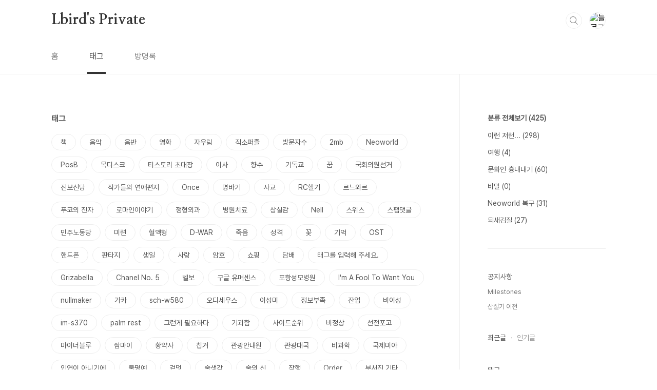

--- FILE ---
content_type: text/html;charset=UTF-8
request_url: https://www.lbird.net/tag
body_size: 59616
content:
<!doctype html>
<html lang="ko">

                                                                                <head>
                <script type="text/javascript">if (!window.T) { window.T = {} }
window.T.config = {"TOP_SSL_URL":"https://www.tistory.com","PREVIEW":false,"ROLE":"guest","PREV_PAGE":"","NEXT_PAGE":"","BLOG":{"id":5304,"name":"lbird","title":"Lbird's Private","isDormancy":false,"nickName":"Lbird","status":"open","profileStatus":"normal"},"NEED_COMMENT_LOGIN":false,"COMMENT_LOGIN_CONFIRM_MESSAGE":"","LOGIN_URL":"https://www.tistory.com/auth/login/?redirectUrl=https://www.lbird.net/tag","DEFAULT_URL":"https://www.lbird.net","USER":{"name":null,"homepage":null,"id":0,"profileImage":null},"SUBSCRIPTION":{"status":"none","isConnected":false,"isPending":false,"isWait":false,"isProcessing":false,"isNone":true},"IS_LOGIN":false,"HAS_BLOG":false,"IS_SUPPORT":false,"IS_SCRAPABLE":false,"TOP_URL":"http://www.tistory.com","JOIN_URL":"https://www.tistory.com/member/join","PHASE":"prod","ROLE_GROUP":"visitor"};
window.T.entryInfo = null;
window.appInfo = {"domain":"tistory.com","topUrl":"https://www.tistory.com","loginUrl":"https://www.tistory.com/auth/login","logoutUrl":"https://www.tistory.com/auth/logout"};
window.initData = {};

window.TistoryBlog = {
    basePath: "",
    url: "https://www.lbird.net",
    tistoryUrl: "https://lbird.tistory.com",
    manageUrl: "https://lbird.tistory.com/manage",
    token: "CHN58VdZAniv5ss07CUknSdf6u5FQDLorn+kODIOa8ETyqlITBlMWElTouFAlqte"
};
var servicePath = "";
var blogURL = "";</script>

                
                
                
                        <!-- BusinessLicenseInfo - START -->
        
            <link href="https://tistory1.daumcdn.net/tistory_admin/userblog/userblog-6598584fae322ab858b1f3eb2944fc6439124d53/static/plugin/BusinessLicenseInfo/style.css" rel="stylesheet" type="text/css"/>

            <script>function switchFold(entryId) {
    var businessLayer = document.getElementById("businessInfoLayer_" + entryId);

    if (businessLayer) {
        if (businessLayer.className.indexOf("unfold_license") > 0) {
            businessLayer.className = "business_license_layer";
        } else {
            businessLayer.className = "business_license_layer unfold_license";
        }
    }
}
</script>

        
        <!-- BusinessLicenseInfo - END -->
<!-- PreventCopyContents - START -->
<meta content="no" http-equiv="imagetoolbar"/>

<!-- PreventCopyContents - END -->

<!-- System - START -->

<!-- System - END -->

        <!-- TistoryProfileLayer - START -->
        <link href="https://tistory1.daumcdn.net/tistory_admin/userblog/userblog-6598584fae322ab858b1f3eb2944fc6439124d53/static/plugin/TistoryProfileLayer/style.css" rel="stylesheet" type="text/css"/>
<script type="text/javascript" src="https://tistory1.daumcdn.net/tistory_admin/userblog/userblog-6598584fae322ab858b1f3eb2944fc6439124d53/static/plugin/TistoryProfileLayer/script.js"></script>

        <!-- TistoryProfileLayer - END -->

                
                <meta http-equiv="X-UA-Compatible" content="IE=Edge">
<meta name="format-detection" content="telephone=no">
<script src="//t1.daumcdn.net/tistory_admin/lib/jquery/jquery-3.5.1.min.js" integrity="sha256-9/aliU8dGd2tb6OSsuzixeV4y/faTqgFtohetphbbj0=" crossorigin="anonymous"></script>
<script type="text/javascript" src="//t1.daumcdn.net/tiara/js/v1/tiara-1.2.0.min.js"></script><meta name="referrer" content="always"/>
<meta name="google-adsense-platform-account" content="ca-host-pub-9691043933427338"/>
<meta name="google-adsense-platform-domain" content="tistory.com"/>
<meta name="description" content="내 잃어버린 자신감을 찾아서..."/>

    <!-- BEGIN OPENGRAPH -->
    <meta property="og:type" content="website"/>
<meta property="og:url" content="https://www.lbird.net"/>
<meta property="og:site_name" content="Lbird's Private"/>
<meta property="og:title" content="태그 목록"/>
<meta property="og:description" content="내 잃어버린 자신감을 찾아서..."/>
<meta property="og:image" content="https://img1.daumcdn.net/thumb/R800x0/?scode=mtistory2&fname=https%3A%2F%2Ft1.daumcdn.net%2Fcfile%2Ftistory%2F121588284C1CB46721"/>
<meta property="og:article:author" content="'Lbird'"/>
    <!-- END OPENGRAPH -->

    <!-- BEGIN TWITTERCARD -->
    <meta name="twitter:card" content="summary_large_image"/>
<meta name="twitter:site" content="@TISTORY"/>
<meta name="twitter:title" content="태그 목록"/>
<meta name="twitter:description" content="내 잃어버린 자신감을 찾아서..."/>
<meta property="twitter:image" content="https://img1.daumcdn.net/thumb/R800x0/?scode=mtistory2&fname=https%3A%2F%2Ft1.daumcdn.net%2Fcfile%2Ftistory%2F121588284C1CB46721"/>
    <!-- END TWITTERCARD -->
<script type="module" src="https://tistory1.daumcdn.net/tistory_admin/userblog/userblog-6598584fae322ab858b1f3eb2944fc6439124d53/static/pc/dist/index.js" defer=""></script>
<script type="text/javascript" src="https://tistory1.daumcdn.net/tistory_admin/userblog/userblog-6598584fae322ab858b1f3eb2944fc6439124d53/static/pc/dist/index-legacy.js" defer="" nomodule="true"></script>
<script type="text/javascript" src="https://tistory1.daumcdn.net/tistory_admin/userblog/userblog-6598584fae322ab858b1f3eb2944fc6439124d53/static/pc/dist/polyfills-legacy.js" defer="" nomodule="true"></script>
<link rel="icon" sizes="any" href="https://t1.daumcdn.net/tistory_admin/favicon/tistory_favicon_32x32.ico"/>
<link rel="icon" type="image/svg+xml" href="https://t1.daumcdn.net/tistory_admin/top_v2/bi-tistory-favicon.svg"/>
<link rel="apple-touch-icon" href="https://t1.daumcdn.net/tistory_admin/top_v2/tistory-apple-touch-favicon.png"/>
<link rel="stylesheet" type="text/css" href="https://t1.daumcdn.net/tistory_admin/www/style/font.css"/>
<link rel="stylesheet" type="text/css" href="https://tistory1.daumcdn.net/tistory_admin/userblog/userblog-6598584fae322ab858b1f3eb2944fc6439124d53/static/style/content.css"/>
<link rel="stylesheet" type="text/css" href="https://tistory1.daumcdn.net/tistory_admin/userblog/userblog-6598584fae322ab858b1f3eb2944fc6439124d53/static/pc/dist/index.css"/>
<script type="text/javascript">(function() {
    var tjQuery = jQuery.noConflict(true);
    window.tjQuery = tjQuery;
    window.orgjQuery = window.jQuery; window.jQuery = tjQuery;
    window.jQuery = window.orgjQuery; delete window.orgjQuery;
})()</script>
<script type="text/javascript" src="https://tistory1.daumcdn.net/tistory_admin/userblog/userblog-6598584fae322ab858b1f3eb2944fc6439124d53/static/script/base.js"></script>
<script type="text/javascript" src="//developers.kakao.com/sdk/js/kakao.min.js"></script>

                
  <meta charset="UTF-8">
  <meta name="viewport"
    content="user-scalable=no, initial-scale=1.0, maximum-scale=1.0, minimum-scale=1.0, width=device-width">
  <title>태그 목록</title>
  <link rel="stylesheet" href="https://tistory1.daumcdn.net/tistory/0/BookClub/style.css">
  <script src="//t1.daumcdn.net/tistory_admin/lib/jquery/jquery-1.12.4.min.js"></script>
  <style type="text/css">
    .entry-content a,
    .post-header h1 em,
    .comments h2 .count {
      color: #A50000
    }

    .comment-form .submit button:hover,
    .comment-form .submit button:focus {
      background-color: #A50000
    }

    
  </style>

                
                
                <style type="text/css">.another_category {
    border: 1px solid #E5E5E5;
    padding: 10px 10px 5px;
    margin: 10px 0;
    clear: both;
}

.another_category h4 {
    font-size: 12px !important;
    margin: 0 !important;
    border-bottom: 1px solid #E5E5E5 !important;
    padding: 2px 0 6px !important;
}

.another_category h4 a {
    font-weight: bold !important;
}

.another_category table {
    table-layout: fixed;
    border-collapse: collapse;
    width: 100% !important;
    margin-top: 10px !important;
}

* html .another_category table {
    width: auto !important;
}

*:first-child + html .another_category table {
    width: auto !important;
}

.another_category th, .another_category td {
    padding: 0 0 4px !important;
}

.another_category th {
    text-align: left;
    font-size: 12px !important;
    font-weight: normal;
    word-break: break-all;
    overflow: hidden;
    line-height: 1.5;
}

.another_category td {
    text-align: right;
    width: 80px;
    font-size: 11px;
}

.another_category th a {
    font-weight: normal;
    text-decoration: none;
    border: none !important;
}

.another_category th a.current {
    font-weight: bold;
    text-decoration: none !important;
    border-bottom: 1px solid !important;
}

.another_category th span {
    font-weight: normal;
    text-decoration: none;
    font: 10px Tahoma, Sans-serif;
    border: none !important;
}

.another_category_color_gray, .another_category_color_gray h4 {
    border-color: #E5E5E5 !important;
}

.another_category_color_gray * {
    color: #909090 !important;
}

.another_category_color_gray th a.current {
    border-color: #909090 !important;
}

.another_category_color_gray h4, .another_category_color_gray h4 a {
    color: #737373 !important;
}

.another_category_color_red, .another_category_color_red h4 {
    border-color: #F6D4D3 !important;
}

.another_category_color_red * {
    color: #E86869 !important;
}

.another_category_color_red th a.current {
    border-color: #E86869 !important;
}

.another_category_color_red h4, .another_category_color_red h4 a {
    color: #ED0908 !important;
}

.another_category_color_green, .another_category_color_green h4 {
    border-color: #CCE7C8 !important;
}

.another_category_color_green * {
    color: #64C05B !important;
}

.another_category_color_green th a.current {
    border-color: #64C05B !important;
}

.another_category_color_green h4, .another_category_color_green h4 a {
    color: #3EA731 !important;
}

.another_category_color_blue, .another_category_color_blue h4 {
    border-color: #C8DAF2 !important;
}

.another_category_color_blue * {
    color: #477FD6 !important;
}

.another_category_color_blue th a.current {
    border-color: #477FD6 !important;
}

.another_category_color_blue h4, .another_category_color_blue h4 a {
    color: #1960CA !important;
}

.another_category_color_violet, .another_category_color_violet h4 {
    border-color: #E1CEEC !important;
}

.another_category_color_violet * {
    color: #9D64C5 !important;
}

.another_category_color_violet th a.current {
    border-color: #9D64C5 !important;
}

.another_category_color_violet h4, .another_category_color_violet h4 a {
    color: #7E2CB5 !important;
}
</style>

                
                <link rel="stylesheet" type="text/css" href="https://tistory1.daumcdn.net/tistory_admin/userblog/userblog-6598584fae322ab858b1f3eb2944fc6439124d53/static/style/revenue.css"/>
<link rel="canonical" href="https://www.lbird.net"/>

<!-- BEGIN STRUCTURED_DATA -->
<script type="application/ld+json">
    {"@context":"http://schema.org","@type":"WebSite","url":"/","potentialAction":{"@type":"SearchAction","target":"/search/{search_term_string}","query-input":"required name=search_term_string"}}
</script>
<!-- END STRUCTURED_DATA -->
<link rel="stylesheet" type="text/css" href="https://tistory1.daumcdn.net/tistory_admin/userblog/userblog-6598584fae322ab858b1f3eb2944fc6439124d53/static/style/dialog.css"/>
<link rel="stylesheet" type="text/css" href="//t1.daumcdn.net/tistory_admin/www/style/top/font.css"/>
<link rel="stylesheet" type="text/css" href="https://tistory1.daumcdn.net/tistory_admin/userblog/userblog-6598584fae322ab858b1f3eb2944fc6439124d53/static/style/postBtn.css"/>
<link rel="stylesheet" type="text/css" href="https://tistory1.daumcdn.net/tistory_admin/userblog/userblog-6598584fae322ab858b1f3eb2944fc6439124d53/static/style/tistory.css"/>
<script type="text/javascript" src="https://tistory1.daumcdn.net/tistory_admin/userblog/userblog-6598584fae322ab858b1f3eb2944fc6439124d53/static/script/common.js"></script>

                
                </head>

                                                <body id="tt-body-tag"
  class="layout-aside-right  paging-view-more">
                
                
                
  
    <div id="acc-nav">
      <a href="#content">본문 바로가기</a>
    </div>
    <div id="wrap">
      <header id="header">
        <div class="inner">
          <h1>
            <a href="https://www.lbird.net/">
              
              
                Lbird's Private
              
            </a>
          </h1>
          <div class="util">
            <div class="search">
              
                <label for="search" class="screen_out">블로그 내 검색</label>
                <input id="search" type="text" name="search" value=""
                  placeholder="검색내용을 입력하세요." onkeypress="if (event.keyCode == 13) { try {
    window.location.href = '/search' + '/' + looseURIEncode(document.getElementsByName('search')[0].value);
    document.getElementsByName('search')[0].value = '';
    return false;
} catch (e) {} }">
                <button type="submit" onclick="try {
    window.location.href = '/search' + '/' + looseURIEncode(document.getElementsByName('search')[0].value);
    document.getElementsByName('search')[0].value = '';
    return false;
} catch (e) {}">검색</button>
              
            </div>
            <div class="profile">
              <button type="button"><img alt="블로그 이미지" src="https://t1.daumcdn.net/cfile/tistory/121588284C1CB46721"/></button>
              <nav>
                <ul>
                  <li><a href="https://lbird.tistory.com/manage">관리</a></li>
                  <li><a href="https://lbird.tistory.com/manage/entry/post ">글쓰기</a></li>
                  <li class="login"><a href="#">로그인</a></li>
                  <li class="logout"><a href="#">로그아웃</a></li>
                </ul>
              </nav>
            </div>
            <button type="button" class="menu"><span>메뉴</span></button>
          </div>
          <nav id="gnb">
            <ul>
  <li class="t_menu_home first"><a href="/" target="">홈</a></li>
  <li class="t_menu_tag"><a href="/tag" target="">태그</a></li>
  <li class="t_menu_guestbook last"><a href="/guestbook" target="">방명록</a></li>
</ul>
          </nav>
        </div>
      </header>
      <section id="container">
        
        <div class="content-wrap">
          <article id="content">
            

            

            

            

            

            

            <div class="inner">
                  

            </div>

            
              <div class="post-header">
                <h1>태그</h1>
              </div>
              <div class="tags">
                
                  <a href="/tag/%EC%B1%85">책</a>
                
                  <a href="/tag/%EC%9D%8C%EC%95%85">음악</a>
                
                  <a href="/tag/%EC%9D%8C%EB%B0%98">음반</a>
                
                  <a href="/tag/%EC%98%81%ED%99%94">영화</a>
                
                  <a href="/tag/%EC%9E%90%EC%9A%B0%EB%A6%BC">자우림</a>
                
                  <a href="/tag/%EC%A7%81%EC%86%8C%ED%8D%BC%EC%A6%90">직소퍼즐</a>
                
                  <a href="/tag/%EB%B0%A9%EB%AC%B8%EC%9E%90%EC%88%98">방문자수</a>
                
                  <a href="/tag/2mb">2mb</a>
                
                  <a href="/tag/Neoworld">Neoworld</a>
                
                  <a href="/tag/PosB">PosB</a>
                
                  <a href="/tag/%EB%AA%A9%EB%94%94%EC%8A%A4%ED%81%AC">목디스크</a>
                
                  <a href="/tag/%ED%8B%B0%EC%8A%A4%ED%86%A0%EB%A6%AC%20%EC%B4%88%EB%8C%80%EC%9E%A5">티스토리 초대장</a>
                
                  <a href="/tag/%EC%9D%B4%EC%82%AC">이사</a>
                
                  <a href="/tag/%ED%96%A5%EC%88%98">향수</a>
                
                  <a href="/tag/%EA%B8%B0%EB%8F%85%EA%B5%90">기독교</a>
                
                  <a href="/tag/%EA%BF%88">꿈</a>
                
                  <a href="/tag/%EA%B5%AD%ED%9A%8C%EC%9D%98%EC%9B%90%EC%84%A0%EA%B1%B0">국회의원선거</a>
                
                  <a href="/tag/%EC%A7%84%EB%B3%B4%EC%8B%A0%EB%8B%B9">진보신당</a>
                
                  <a href="/tag/%EC%9E%91%EA%B0%80%EB%93%A4%EC%9D%98%20%EC%97%B0%EC%95%A0%ED%8E%B8%EC%A7%80">작가들의 연애편지</a>
                
                  <a href="/tag/Once">Once</a>
                
                  <a href="/tag/%EB%AA%85%EB%B0%94%EA%B8%B0">명바기</a>
                
                  <a href="/tag/%EC%82%AC%EA%B5%90">사교</a>
                
                  <a href="/tag/RC%ED%97%AC%EA%B8%B0">RC헬기</a>
                
                  <a href="/tag/%EB%A5%B4%EB%8A%90%EC%99%80%EB%A5%B4">르느와르</a>
                
                  <a href="/tag/%ED%91%B8%EC%BD%94%EC%9D%98%20%EC%A7%84%EC%9E%90">푸코의 진자</a>
                
                  <a href="/tag/%EB%A1%9C%EB%A7%88%EC%9D%B8%EC%9D%B4%EC%95%BC%EA%B8%B0">로마인이야기</a>
                
                  <a href="/tag/%EC%A0%95%ED%98%95%EC%99%B8%EA%B3%BC">정형외과</a>
                
                  <a href="/tag/%EB%B3%91%EC%9B%90%EC%B9%98%EB%A3%8C">병원치료</a>
                
                  <a href="/tag/%EC%83%81%EC%8B%A4%EA%B0%90">상실감</a>
                
                  <a href="/tag/Nell">Nell</a>
                
                  <a href="/tag/%EC%8A%A4%EC%9C%84%EC%8A%A4">스위스</a>
                
                  <a href="/tag/%EC%8A%A4%ED%8C%B8%EB%8C%93%EA%B8%80">스팸댓글</a>
                
                  <a href="/tag/%EB%AF%BC%EC%A3%BC%EB%85%B8%EB%8F%99%EB%8B%B9">민주노동당</a>
                
                  <a href="/tag/%EB%AF%B8%EB%A0%A8">미련</a>
                
                  <a href="/tag/%ED%98%88%EC%95%A1%ED%98%95">혈액형</a>
                
                  <a href="/tag/D-WAR">D-WAR</a>
                
                  <a href="/tag/%EC%A3%BD%EC%9D%8C">죽음</a>
                
                  <a href="/tag/%EC%84%B1%EA%B2%A9">성격</a>
                
                  <a href="/tag/%EA%BD%83">꽃</a>
                
                  <a href="/tag/%EA%B8%B0%EC%96%B5">기억</a>
                
                  <a href="/tag/OST">OST</a>
                
                  <a href="/tag/%ED%95%B8%EB%93%9C%ED%8F%B0">핸드폰</a>
                
                  <a href="/tag/%ED%8C%90%ED%83%80%EC%A7%80">판타지</a>
                
                  <a href="/tag/%EC%83%9D%EC%9D%BC">생일</a>
                
                  <a href="/tag/%EC%82%AC%EB%9E%91">사랑</a>
                
                  <a href="/tag/%EC%95%94%ED%98%B8">암호</a>
                
                  <a href="/tag/%EC%87%BC%ED%95%91">쇼핑</a>
                
                  <a href="/tag/%EB%8B%B4%EB%B0%B0">담배</a>
                
                  <a href="/tag/%ED%83%9C%EA%B7%B8%EB%A5%BC%20%EC%9E%85%EB%A0%A5%ED%95%B4%20%EC%A3%BC%EC%84%B8%EC%9A%94.">태그를 입력해 주세요.</a>
                
                  <a href="/tag/Grizabella">Grizabella</a>
                
                  <a href="/tag/Chanel%20No.%205">Chanel No. 5</a>
                
                  <a href="/tag/%EB%B2%A8%EB%B3%B4">벨보</a>
                
                  <a href="/tag/%EA%B5%AC%EA%B8%80%20%EC%9C%A0%EB%A8%B8%EC%84%BC%EC%8A%A4">구글 유머센스</a>
                
                  <a href="/tag/%ED%8F%AC%ED%95%AD%EC%84%B1%EB%AA%A8%EB%B3%91%EC%9B%90">포항성모병원</a>
                
                  <a href="/tag/I%27m%20A%20Fool%20To%20Want%20You">I'm A Fool To Want You</a>
                
                  <a href="/tag/nullmaker">nullmaker</a>
                
                  <a href="/tag/%EA%B0%80%EC%B9%B4">가카</a>
                
                  <a href="/tag/sch-w580">sch-w580</a>
                
                  <a href="/tag/%EC%98%A4%EB%94%94%EC%84%B8%EC%9A%B0%EC%8A%A4">오디세우스</a>
                
                  <a href="/tag/%EC%9D%B4%EC%84%B1%EB%AF%B8">이성미</a>
                
                  <a href="/tag/%EC%A0%95%EB%B3%B4%EB%B6%80%EC%A1%B1">정보부족</a>
                
                  <a href="/tag/%EC%9E%94%EC%97%85">잔업</a>
                
                  <a href="/tag/%EB%B9%84%EC%9D%B4%EC%84%B1">비이성</a>
                
                  <a href="/tag/im-s370">im-s370</a>
                
                  <a href="/tag/palm%20rest">palm rest</a>
                
                  <a href="/tag/%EA%B7%B8%EB%9F%B0%EA%B2%8C%20%ED%95%84%EC%9A%94%ED%95%98%EB%8B%A4">그런게 필요하다</a>
                
                  <a href="/tag/%EA%B8%B0%EA%B4%B4%ED%95%A8">기괴함</a>
                
                  <a href="/tag/%EC%82%AC%EC%9D%B4%ED%8A%B8%EC%88%9C%EC%9C%84">사이트순위</a>
                
                  <a href="/tag/%EB%B9%84%EC%A0%95%EC%83%81">비정상</a>
                
                  <a href="/tag/%EC%84%A0%EC%A0%84%ED%8F%AC%EA%B3%A0">선전포고</a>
                
                  <a href="/tag/%EB%A7%88%EC%9D%B4%EB%84%88%EB%B8%94%EB%A3%A8">마이너블루</a>
                
                  <a href="/tag/%EC%8C%88%EB%A7%88%EC%9D%B4">쌈마이</a>
                
                  <a href="/tag/%ED%99%A9%EC%95%BD%EC%82%AC">황약사</a>
                
                  <a href="/tag/%EC%B9%A9%EA%B1%B0">칩거</a>
                
                  <a href="/tag/%EA%B4%80%EA%B4%91%EC%95%88%EB%82%B4%EC%9B%90">관광안내원</a>
                
                  <a href="/tag/%EA%B4%80%EA%B4%91%EB%8C%80%EA%B5%AD">관광대국</a>
                
                  <a href="/tag/%EB%B9%84%EA%B3%BC%ED%95%99">비과학</a>
                
                  <a href="/tag/%EA%B5%AD%EC%A0%9C%EB%AF%B8%EC%95%84">국제미아</a>
                
                  <a href="/tag/%EC%9D%B8%EC%97%B0%EC%9D%B4%20%EC%95%84%EB%8B%88%EA%B8%B0%EC%97%90">인연이 아니기에</a>
                
                  <a href="/tag/%EB%B6%88%EB%AA%85%EC%98%88">불명예</a>
                
                  <a href="/tag/%EA%B2%89%EB%A9%8B">겉멋</a>
                
                  <a href="/tag/%EC%88%A0%EC%83%9D%EA%B0%81">술생각</a>
                
                  <a href="/tag/%EC%88%A0%EC%9D%98%20%EC%8B%A0">술의 신</a>
                
                  <a href="/tag/%EC%9E%A0%ED%96%89">잠행</a>
                
                  <a href="/tag/Order">Order</a>
                
                  <a href="/tag/%EB%B6%80%EC%84%9C%EC%A7%84%20%EA%B8%B0%ED%83%80">부서진 기타</a>
                
                  <a href="/tag/%EC%9E%A5%EB%B0%8B%EB%B9%9B%EC%9D%B8%EC%83%9D">장밋빛인생</a>
                
                  <a href="/tag/falling%20slowly">falling slowly</a>
                
                  <a href="/tag/Glen%20Hansard">Glen Hansard</a>
                
                  <a href="/tag/%EC%9C%84%EC%84%A0%EC%9E%90">위선자</a>
                
                  <a href="/tag/August%20Rush">August Rush</a>
                
                  <a href="/tag/%ED%86%A8%ED%82%A8">톨킨</a>
                
                  <a href="/tag/%EC%82%B0%ED%96%89%EA%B8%B0">산행기</a>
                
                  <a href="/tag/%EB%AF%B8%EA%B5%AD%EC%A0%81%20%EA%B0%90%EB%8F%99%EC%A3%BC%EC%9D%98">미국적 감동주의</a>
                
                  <a href="/tag/%EB%AA%A8%EB%A6%AC%EC%99%80%20%ED%95%A8%EA%BB%98%20%ED%95%9C%20%ED%99%94%EC%9A%94%EC%9D%BC">모리와 함께 한 화요일</a>
                
                  <a href="/tag/Lust%20for%20life">Lust for life</a>
                
                  <a href="/tag/%EC%9D%B4%EB%A6%84%20%EC%97%86%EB%8A%94%20%EB%8F%85">이름 없는 독</a>
                
                  <a href="/tag/%EC%9D%B4%EA%B3%84%EC%A7%84">이계진</a>
                
                  <a href="/tag/%EB%AC%B4%EB%A1%80">무례</a>
                
                  <a href="/tag/%EB%8F%99%EC%82%AC">동사</a>
                
                  <a href="/tag/%EA%B7%B8%EB%8C%80%20%EB%82%B4%EA%B2%8C%20%EB%8B%A4%EC%8B%9C">그대 내게 다시</a>
                
                  <a href="/tag/together">together</a>
                
                  <a href="/tag/pavane">pavane</a>
                
                  <a href="/tag/%ED%91%9C%EB%A5%98">표류</a>
                
                  <a href="/tag/%EC%8B%AC%EC%97%B0">심연</a>
                
                  <a href="/tag/%ED%95%84%EC%97%B0">필연</a>
                
                  <a href="/tag/Relationship">Relationship</a>
                
                  <a href="/tag/%EC%B4%9B%EB%B6%88%EC%A7%91%ED%9A%8C">촛불집회</a>
                
                  <a href="/tag/%EC%8B%A4%EB%AA%85">실명</a>
                
                  <a href="/tag/%EA%B8%B0%EB%93%9D%EA%B6%8C">기득권</a>
                
                  <a href="/tag/%EC%A0%9C%EB%84%A4%EB%B0%94">제네바</a>
                
                  <a href="/tag/%EB%B0%98%EC%A7%80%EC%9D%98%EC%A0%9C%EC%99%95">반지의제왕</a>
                
                  <a href="/tag/%EC%83%81%EC%82%AC%EB%B3%91">상사병</a>
                
                  <a href="/tag/%EA%B9%83%EB%B0%9C">깃발</a>
                
                  <a href="/tag/%EB%82%B4%EC%97%B0%EC%82%B0">내연산</a>
                
                  <a href="/tag/%EB%B0%9C%ED%86%B1">발톱</a>
                
                  <a href="/tag/%EB%8B%A4%EC%9D%8C%EA%B2%80%EC%83%89">다음검색</a>
                
                  <a href="/tag/%EC%97%B0%EC%B0%A9">연착</a>
                
                  <a href="/tag/The%20Christmas%20Song">The Christmas Song</a>
                
                  <a href="/tag/%EB%AF%B8%EB%8B%88%ED%82%A4%EB%B3%B4%EB%93%9C">미니키보드</a>
                
                  <a href="/tag/%EA%B0%80%EC%8A%A4%EC%A3%BC%EC%9E%85">가스주입</a>
                
                  <a href="/tag/%EB%84%A4%EC%9D%B4%EB%B2%84%EC%A7%80%EC%8B%9D%EC%9D%B8">네이버지식인</a>
                
                  <a href="/tag/Fix%20you">Fix you</a>
                
                  <a href="/tag/%ED%95%98%EB%8C%80%EB%A6%AC">하대리</a>
                
                  <a href="/tag/%EA%B6%A4%EB%B3%80">궤변</a>
                
                  <a href="/tag/%EC%BD%94%EC%97%98%EB%A3%8C">코엘료</a>
                
                  <a href="/tag/twitter">twitter</a>
                
                  <a href="/tag/%EC%9C%A0%EC%82%B0">유산</a>
                
                  <a href="/tag/cube">cube</a>
                
                  <a href="/tag/%EC%9C%A4%ED%9A%8C">윤회</a>
                
                  <a href="/tag/%EB%B0%98%EB%82%A9">반납</a>
                
                  <a href="/tag/%EC%8B%9C%EA%B0%84%EC%97%AC%ED%96%89">시간여행</a>
                
                  <a href="/tag/%EC%96%91%EC%9E%90%EC%97%AD%ED%95%99">양자역학</a>
                
                  <a href="/tag/%EC%95%88%EA%B0%84%ED%9E%98">안간힘</a>
                
                  <a href="/tag/%EC%9E%AD%ED%8C%9F">잭팟</a>
                
                  <a href="/tag/%EB%B2%88%EC%97%AD%EC%B2%B4">번역체</a>
                
                  <a href="/tag/%EB%8B%A8%ED%85%8C%ED%81%B4%EB%9F%BD">단테클럽</a>
                
                  <a href="/tag/Quo%20Vadis%20Domine">Quo Vadis Domine</a>
                
                  <a href="/tag/%EC%BF%BC%EB%B0%94%EB%94%94%EC%8A%A4%20%EB%8F%84%EB%AF%B8%EB%84%A4">쿼바디스 도미네</a>
                
                  <a href="/tag/%EB%82%98%EC%9D%B4%ED%8A%B8">나이트</a>
                
                  <a href="/tag/NeoPosB">NeoPosB</a>
                
                  <a href="/tag/%EC%84%9C%EB%A5%B8%20%EC%85%8B">서른 셋</a>
                
                  <a href="/tag/Geek">Geek</a>
                
                  <a href="/tag/%EC%9D%B8%EB%94%94%20%EB%B0%B4%EB%93%9C">인디 밴드</a>
                
                  <a href="/tag/lbird.net">lbird.net</a>
                
                  <a href="/tag/Ashes%20to%20Ashes">Ashes to Ashes</a>
                
                  <a href="/tag/%ED%8C%90%ED%83%80%EC%8A%A4%ED%8B%B1">판타스틱</a>
                
                  <a href="/tag/%ED%84%B0%EB%B3%B4%EB%9D%BC%EC%9D%B4%ED%84%B0">터보라이터</a>
                
                  <a href="/tag/B-612">B-612</a>
                
                  <a href="/tag/%EA%B8%88%EC%97%B0%EA%B8%B0">금연기</a>
                
                  <a href="/tag/%EC%9E%AC%ED%99%9C%EC%9A%A9">재활용</a>
                
                  <a href="/tag/%EA%B7%80%EB%A7%88%EA%B0%9C">귀마개</a>
                
                  <a href="/tag/11%EB%B6%84">11분</a>
                
                  <a href="/tag/%EC%9C%A0%EC%84%B1%EC%9A%B0">유성우</a>
                
                  <a href="/tag/%EB%B3%84%EB%98%A5%EB%B3%84">별똥별</a>
                
                  <a href="/tag/Ravel">Ravel</a>
                
                  <a href="/tag/%EA%B2%80%EC%83%89%ED%82%A4%EC%9B%8C%EB%93%9C">검색키워드</a>
                
                  <a href="/tag/%EB%AF%B8%EC%95%BC%EB%B2%A0%20%EB%AF%B8%EC%9C%A0%ED%82%A4">미야베 미유키</a>
                
                  <a href="/tag/%EB%AD%89%EA%B2%8C%EA%B5%AC%EB%A6%84">뭉게구름</a>
                
                  <a href="/tag/%EB%B0%95%EC%9E%AC%EB%8F%99%EC%9D%98%20%EC%8A%A4%EC%BC%80%EC%B9%98">박재동의 스케치</a>
                
                  <a href="/tag/%EC%A7%80%EB%8B%88">지니</a>
                
                  <a href="/tag/jsboard">jsboard</a>
                
                  <a href="/tag/%EC%A7%A7%EC%9D%80%EC%B9%98%EB%A7%88">짧은치마</a>
                
                  <a href="/tag/%EB%B8%8C%EB%A1%9C%ED%81%AC%EB%B0%B1%EB%A7%88%EC%9A%B4%ED%8B%B4">브로크백마운틴</a>
                
                  <a href="/tag/Lbird%EC%9D%98%20%EB%B0%A9">Lbird의 방</a>
                
                  <a href="/tag/%ED%8F%AC%ED%95%AD%EA%B3%B5%EB%8C%80%20%EA%B8%B0%EC%88%99%EC%82%AC">포항공대 기숙사</a>
                
                  <a href="/tag/%EB%AC%BC%EB%A6%AC%EC%B9%98%EB%A3%8C">물리치료</a>
                
                  <a href="/tag/%EC%9D%B4%EB%B9%84%EC%9D%B8%ED%9B%84%EA%B3%BC">이비인후과</a>
                
                  <a href="/tag/%ED%8F%AC%EB%A7%8C%EA%B0%90">포만감</a>
                
                  <a href="/tag/%EC%9C%A0%EB%8B%A4%EB%B3%B5%EC%9D%8C">유다복음</a>
                
                  <a href="/tag/%EB%9E%A9%ED%84%B0">랩터</a>
                
                  <a href="/tag/%EC%A7%91%EC%A4%91%EB%A0%A5%EA%B0%90%ED%87%B4">집중력감퇴</a>
                
                  <a href="/tag/%ED%94%84%EB%A6%AC%EC%85%80">프리셀</a>
                
                  <a href="/tag/%EA%B2%BD%EB%A0%A8">경련</a>
                
                  <a href="/tag/%EB%A7%8C%EC%84%B1%EB%91%90%ED%86%B5">만성두통</a>
                
                  <a href="/tag/%EC%9C%A0%EB%8C%80%EA%B5%90">유대교</a>
                
                  <a href="/tag/Rbird">Rbird</a>
                
                  <a href="/tag/%EC%B2%99%EC%B6%94">척추</a>
                
                  <a href="/tag/Cats">Cats</a>
                
                  <a href="/tag/%EC%86%8C%ED%99%94">소화</a>
                
                  <a href="/tag/%EC%93%B8%EC%93%B8%ED%95%A8">쓸쓸함</a>
                
                  <a href="/tag/%EC%BB%AC%EB%9F%AC%EB%A7%81">컬러링</a>
                
                  <a href="/tag/%EC%88%98%ED%99%94">수화</a>
                
                  <a href="/tag/%EC%B2%B4%EB%A6%AC%ED%95%84%ED%84%B0">체리필터</a>
                
                  <a href="/tag/%EB%AF%BC%EC%A1%B1%EC%A3%BC%EC%9D%98">민족주의</a>
                
                  <a href="/tag/%EB%94%9C%EB%B2%84%ED%8A%B8">딜버트</a>
                
                  <a href="/tag/%EC%9B%80%EB%B2%A0%EB%A5%B4%ED%86%A0%20%EC%97%90%EC%BD%94">움베르토 에코</a>
                
                  <a href="/tag/%EA%B3%B5%EB%8F%8C%EC%9D%B4">공돌이</a>
                
                  <a href="/tag/%ED%8C%9C%EB%A0%88%EC%8A%A4%ED%8A%B8">팜레스트</a>
                
                  <a href="/tag/%EC%8B%B1%EC%88%AD%EC%83%9D%EC%88%AD">싱숭생숭</a>
                
                  <a href="/tag/commercial">commercial</a>
                
                  <a href="/tag/%EC%83%A4%EC%9D%B4%EB%8B%9D">샤이닝</a>
                
                  <a href="/tag/%EC%A1%B0%EA%B1%B4">조건</a>
                
                  <a href="/tag/Billie%20Holiday">Billie Holiday</a>
                
                  <a href="/tag/%EB%8B%88%EC%B2%B4">니체</a>
                
                  <a href="/tag/%EC%9A%B4%EB%8F%99%EA%B6%8C">운동권</a>
                
                  <a href="/tag/%EC%A7%80%EA%B0%91%EB%B6%84%EC%8B%A4">지갑분실</a>
                
                  <a href="/tag/%ED%95%9C%EC%88%A8">한숨</a>
                
                  <a href="/tag/%EB%A1%9C%EC%9E%94">로잔</a>
                
                  <a href="/tag/%EC%95%84%EC%9B%83%EC%82%AC%EC%9D%B4%EB%8D%94">아웃사이더</a>
                
                  <a href="/tag/%EC%9E%90%EC%9E%91">자작</a>
                
                  <a href="/tag/%EC%9A%B0%EC%97%B0">우연</a>
                
                  <a href="/tag/%ED%8F%B4%EB%8D%94">폴더</a>
                
                  <a href="/tag/%EC%9C%A0%EB%A6%AC%EA%B0%80%EB%A9%B4">유리가면</a>
                
                  <a href="/tag/%EC%8B%9C%EB%B2%A0%EB%A6%AC%EC%95%88%20%ED%97%88%EC%8A%A4%ED%82%A4">시베리안 허스키</a>
                
                  <a href="/tag/%EC%A1%B0%EB%B0%94%EC%8B%AC">조바심</a>
                
                  <a href="/tag/You%20Raise%20Me%20Up">You Raise Me Up</a>
                
                  <a href="/tag/Secret%20Garden">Secret Garden</a>
                
                  <a href="/tag/%EC%86%8C%EC%9D%8C">소음</a>
                
                  <a href="/tag/%ED%95%B4%EC%99%B8%EC%97%AC%ED%96%89">해외여행</a>
                
                  <a href="/tag/%EC%96%B4%EA%B9%A8%EA%B2%B0%EB%A6%BC">어깨결림</a>
                
                  <a href="/tag/%EC%8A%AC%EB%9D%BC%EC%9D%B4%EB%93%9C">슬라이드</a>
                
                  <a href="/tag/%EA%B0%90%EC%84%B1">감성</a>
                
                  <a href="/tag/%EA%B3%A8%EB%A3%B8">골룸</a>
                
                  <a href="/tag/%ED%83%88%ED%87%B4">탈퇴</a>
                
                  <a href="/tag/%EC%9C%A4%EB%A6%AC">윤리</a>
                
                  <a href="/tag/%EB%84%A4%ED%8A%B8%EC%9B%8D">네트웍</a>
                
                  <a href="/tag/%EC%86%8C%EC%8B%9C%EB%AF%BC">소시민</a>
                
                  <a href="/tag/%ED%8C%8C%ED%8A%B8%EB%A6%AC%ED%81%AC%20%EC%A5%90%EC%8A%A4%ED%82%A8%ED%8A%B8">파트리크 쥐스킨트</a>
                
                  <a href="/tag/%ED%8A%B8%EB%A0%8C%EB%93%9C">트렌드</a>
                
                  <a href="/tag/%EC%83%88%EB%93%9C%EB%AC%B4%EB%B9%84">새드무비</a>
                
                  <a href="/tag/%EC%B6%94%EB%A6%AC%EC%86%8C%EC%84%A4">추리소설</a>
                
                  <a href="/tag/%EB%8A%91%EB%8C%80">늑대</a>
                
                  <a href="/tag/KTX">KTX</a>
                
                  <a href="/tag/RSA">RSA</a>
                
                  <a href="/tag/%EB%B0%95%EC%A0%95%ED%9D%AC">박정희</a>
                
                  <a href="/tag/%EB%B0%95%EA%B8%B0%EC%98%81">박기영</a>
                
                  <a href="/tag/%EA%B9%80%EC%B9%98">김치</a>
                
                  <a href="/tag/%EC%88%99%EC%B7%A8">숙취</a>
                
                  <a href="/tag/ndsl">ndsl</a>
                
                  <a href="/tag/%EB%B6%88%EC%8B%A0">불신</a>
                
                  <a href="/tag/%EC%9D%8C%EC%95%85%EA%B0%90%EC%83%81">음악감상</a>
                
                  <a href="/tag/%EA%B5%90%EC%88%98%EB%8B%98">교수님</a>
                
                  <a href="/tag/%EC%9D%B4%EC%88%98%EC%98%81">이수영</a>
                
                  <a href="/tag/%EC%9E%90%EC%8B%A0%EA%B0%90">자신감</a>
                
                  <a href="/tag/workshop">workshop</a>
                
                  <a href="/tag/%EC%82%B4%EC%9D%B8">살인</a>
                
                  <a href="/tag/%EB%B0%B0%EB%B0%98">배반</a>
                
                  <a href="/tag/%EC%9D%98%EC%82%AC">의사</a>
                
                  <a href="/tag/%EC%B9%98%EC%95%BD">치약</a>
                
                  <a href="/tag/%EC%9C%84%EB%A1%9C">위로</a>
                
                  <a href="/tag/%EB%A7%88%EB%A6%B0%EB%B8%94%EB%A3%A8%EC%8A%A4">마린블루스</a>
                
                  <a href="/tag/%EB%8F%99%EC%84%B1%EC%95%A0">동성애</a>
                
                  <a href="/tag/%EC%9E%90%ED%8F%90%EC%A6%9D">자폐증</a>
                
                  <a href="/tag/%EB%AC%B4%EC%A7%80">무지</a>
                
                  <a href="/tag/%EC%9A%B8%EC%9D%8C">울음</a>
                
                  <a href="/tag/%ED%8C%8C%EB%A6%AC">파리</a>
                
                  <a href="/tag/%EC%8B%9C%EC%98%A4%EB%85%B8%20%EB%82%98%EB%82%98%EB%AF%B8">시오노 나나미</a>
                
                  <a href="/tag/%EC%8B%9D%EC%82%AC">식사</a>
                
                  <a href="/tag/%ED%81%B4%EB%A6%BC%ED%8A%B8">클림트</a>
                
                  <a href="/tag/%EC%9D%B4%EC%84%B1">이성</a>
                
                  <a href="/tag/Trainspotting">Trainspotting</a>
                
                  <a href="/tag/%EC%84%A0%EB%B0%B0">선배</a>
                
                  <a href="/tag/%EB%B0%98%EC%A7%80%EC%9D%98%20%EC%A0%9C%EC%99%95">반지의 제왕</a>
                
                  <a href="/tag/%EB%85%BC%EB%AC%B8">논문</a>
                
                  <a href="/tag/%EB%B0%A4">밤</a>
                
                  <a href="/tag/%EA%B2%A9%EB%A0%A4">격려</a>
                
                  <a href="/tag/%EB%8B%A8%ED%8E%B8">단편</a>
                
                  <a href="/tag/%EC%9D%B4%EC%9D%80%EC%A3%BC">이은주</a>
                
                  <a href="/tag/Coldplay">Coldplay</a>
                
                  <a href="/tag/%EC%9E%A5%EB%AF%B8%EC%9D%98%20%EC%9D%B4%EB%A6%84">장미의 이름</a>
                
                  <a href="/tag/%EB%83%84%EC%83%88">냄새</a>
                
                  <a href="/tag/%EC%84%9C%EC%A0%90">서점</a>
                
                  <a href="/tag/%EC%98%88%EC%88%98">예수</a>
                
                  <a href="/tag/%EC%96%B4%EB%A6%B0%EC%99%95%EC%9E%90">어린왕자</a>
                
                  <a href="/tag/%EC%B9%98%ED%95%9C">치한</a>
                
                  <a href="/tag/%EC%8B%AC%ED%98%95%EB%9E%98">심형래</a>
                
                  <a href="/tag/%EB%81%9D">끝</a>
                
                  <a href="/tag/%EC%B2%9C%EC%9E%AC">천재</a>
                
                  <a href="/tag/%EC%9E%90%EC%82%B4">자살</a>
                
                  <a href="/tag/%EC%8A%AC%EB%9F%BC%ED%94%84">슬럼프</a>
                
                  <a href="/tag/%EB%A7%A4%ED%8A%B8%EB%A6%AD%EC%8A%A4">매트릭스</a>
                
                  <a href="/tag/%EA%B1%B1%EC%A0%95">걱정</a>
                
                  <a href="/tag/%EB%AC%B4%EC%84%A0%EC%9D%B8%ED%84%B0%EB%84%B7">무선인터넷</a>
                
                  <a href="/tag/%EC%8B%B8%EA%B0%80%EC%A7%80">싸가지</a>
                
                  <a href="/tag/%EB%8B%A4%EC%9A%B4">다운</a>
                
                  <a href="/tag/%EC%9E%A0%EC%88%98%ED%95%A8">잠수함</a>
                
                  <a href="/tag/%EC%A1%B0%EC%84%A0%EC%9D%BC%EB%B3%B4">조선일보</a>
                
                  <a href="/tag/%ED%8F%AD%EC%84%A4">폭설</a>
                
                  <a href="/tag/%EB%B0%94%EB%B3%B4">바보</a>
                
                  <a href="/tag/%EB%A7%8C%EB%82%A8">만남</a>
                
                  <a href="/tag/%EB%B3%B5%EA%B5%AC">복구</a>
                
                  <a href="/tag/%EC%8B%AC%EC%8B%AC">심심</a>
                
                  <a href="/tag/%EC%B7%A8%ED%96%A5">취향</a>
                
                  <a href="/tag/%ED%9B%84%ED%9A%8C">후회</a>
                
                  <a href="/tag/%EC%B0%B8%EC%97%AC">참여</a>
                
                  <a href="/tag/%ED%81%AC%EB%A6%AC%EC%8A%A4%EB%A7%88%EC%8A%A4">크리스마스</a>
                
                  <a href="/tag/%EC%A0%95%EB%A6%AC">정리</a>
                
                  <a href="/tag/Love%20Affair">Love Affair</a>
                
                  <a href="/tag/%EA%B5%90%ED%99%98">교환</a>
                
                  <a href="/tag/%EC%9D%8C%EB%AA%A8%EB%A1%A0">음모론</a>
                
                  <a href="/tag/db">db</a>
                
                  <a href="/tag/%EB%A6%AC%ED%8D%BC%EB%9F%AC%EB%A1%9C%EA%B7%B8">리퍼러로그</a>
                
                  <a href="/tag/%EB%AA%B8%EB%AC%B4%EA%B2%8C">몸무게</a>
                
                  <a href="/tag/%EB%8B%A4%EB%A6%AC">다리</a>
                
                  <a href="/tag/%EB%B6%88%EB%A9%B4%EC%A6%9D">불면증</a>
                
                  <a href="/tag/%EB%B0%94%ED%83%95%ED%99%94%EB%A9%B4">바탕화면</a>
                
                  <a href="/tag/%EC%83%88%ED%95%B4">새해</a>
                
                  <a href="/tag/%EC%8B%B8%EC%9D%B4">싸이</a>
                
                  <a href="/tag/%EA%B9%80%EA%B4%91%EC%84%9D">김광석</a>
                
                  <a href="/tag/%EC%86%8C%EC%84%A4">소설</a>
                
                  <a href="/tag/%EC%BB%A4%EB%AE%A4%EB%8B%88%ED%8B%B0">커뮤니티</a>
                
                  <a href="/tag/%EA%B4%B4%EB%AC%BC">괴물</a>
                
                  <a href="/tag/%EC%9D%BC%EB%B3%B8%EC%97%AC%ED%96%89">일본여행</a>
                
                  <a href="/tag/%EC%B4%88%EB%8C%80%EC%9E%A5">초대장</a>
                
                  <a href="/tag/%EA%B3%B5%ED%8F%AC">공포</a>
                
                  <a href="/tag/%EC%95%BC%EA%B2%BD">야경</a>
                
                  <a href="/tag/%EC%84%B1%EA%B2%BD">성경</a>
                
                  <a href="/tag/%EB%8B%8C%ED%85%90%EB%8F%84">닌텐도</a>
                
                  <a href="/tag/%EB%9D%BC%EC%9D%B4%EC%B9%B4">라이카</a>
                
                  <a href="/tag/%EC%9C%84%EC%84%A0">위선</a>
                
                  <a href="/tag/%EC%99%BC%EC%86%90%EB%A7%88%EC%9A%B0%EC%8A%A4">왼손마우스</a>
                
                  <a href="/tag/%EC%9D%B4%EB%B3%84">이별</a>
                
                  <a href="/tag/%EB%82%98%EC%9D%B4">나이</a>
                
                  <a href="/tag/%EB%8C%80%ED%99%94%EB%AA%85">대화명</a>
                
                  <a href="/tag/%EB%A7%A4%EB%A0%A5">매력</a>
                
                  <a href="/tag/%EC%84%B8%EC%9B%94">세월</a>
                
                  <a href="/tag/%EB%A7%8C%ED%99%94">만화</a>
                
                  <a href="/tag/%EA%B0%90%EA%B8%B0">감기</a>
                
                  <a href="/tag/LCD">LCD</a>
                
                  <a href="/tag/%ED%82%A4%EC%8A%A4">키스</a>
                
                  <a href="/tag/%ED%8F%B0%EB%8D%94%20%EC%94%A8%EC%9D%98%20%EC%9C%84%EB%8C%80%ED%95%9C%20%ED%95%98%EB%A3%A8">폰더 씨의 위대한 하루</a>
                
                  <a href="/tag/%EC%97%B0%EA%B8%88%EC%88%A0%EC%82%AC">연금술사</a>
                
                  <a href="/tag/%EC%84%A0%ED%83%9D">선택</a>
                
                  <a href="/tag/%EB%8C%80%ED%99%94%EB%B2%95">대화법</a>
                
                  <a href="/tag/%EC%9D%B8%EC%83%9D">인생</a>
                
                  <a href="/tag/%EC%82%B6">삶</a>
                
                  <a href="/tag/%EC%97%AC%ED%96%89">여행</a>
                
                  <a href="/tag/%EB%A7%A5%EC%A3%BC">맥주</a>
                
                  <a href="/tag/%EC%95%85%EB%AA%BD">악몽</a>
                
                  <a href="/tag/%EC%A7%81%EC%97%85%EB%B3%91">직업병</a>
                
                  <a href="/tag/%EB%B8%94%EB%A1%9C%EA%B9%85">블로깅</a>
                
                  <a href="/tag/%ED%8C%A8%EB%9F%AC%EB%94%94">패러디</a>
                
                  <a href="/tag/%EB%A7%8C%EC%9A%B0%EC%A0%88">만우절</a>
                
                  <a href="/tag/%EC%82%AC%EC%A7%84">사진</a>
                
                  <a href="/tag/Python">Python</a>
                
                  <a href="/tag/%EC%B9%B4%EB%A9%94%EB%9D%BC">카메라</a>
                
                  <a href="/tag/%EC%93%B0%EB%A0%88%EA%B8%B0">쓰레기</a>
                
                  <a href="/tag/%EC%B9%B4%EC%9A%B4%ED%84%B0">카운터</a>
                
                  <a href="/tag/%EB%B9%84">비</a>
                
                  <a href="/tag/%EC%84%A0%EB%AC%BC">선물</a>
                
                  <a href="/tag/Jazz">Jazz</a>
                
                  <a href="/tag/%ED%8E%B8%EC%A7%80">편지</a>
                
                  <a href="/tag/%EC%98%81%EC%96%B4">영어</a>
                
                  <a href="/tag/%EC%A0%84%ED%99%94">전화</a>
                
                  <a href="/tag/%EC%9A%B0%EC%9A%B8">우울</a>
                
                  <a href="/tag/%EC%98%A4%ED%95%B4">오해</a>
                
                  <a href="/tag/%EC%82%BD%EC%A7%88">삽질</a>
                
                  <a href="/tag/%ED%85%8C%EC%8A%A4%ED%8A%B8">테스트</a>
                
                  <a href="/tag/Tistory">Tistory</a>
                
                  <a href="/tag/%EB%8B%A4%EC%9D%B4%EC%96%B4%ED%8A%B8">다이어트</a>
                
                  <a href="/tag/%EA%B4%80%EA%B3%84">관계</a>
                
                  <a href="/tag/tattertools">tattertools</a>
                
                  <a href="/tag/%EA%B2%B0%ED%98%BC">결혼</a>
                
                  <a href="/tag/%EC%B6%9C%EC%9E%A5">출장</a>
                
                  <a href="/tag/%EB%B4%84">봄</a>
                
                  <a href="/tag/%EB%B0%94%EB%9E%8C">바람</a>
                
                  <a href="/tag/%ED%94%BC%EB%A1%9C">피로</a>
                
                  <a href="/tag/%EB%B8%94%EB%A1%9C%EA%B7%B8">블로그</a>
                
                  <a href="/tag/%ED%9C%B4%EC%8B%9D">휴식</a>
                
              </div>
            

            

            

            

          </article>
          <aside id="aside" class="sidebar">

            <div class="sidebar-1">
              
                  <!-- 카테고리 -->
                  <nav class="category">
                    <ul class="tt_category"><li class=""><a href="/category" class="link_tit"> 분류 전체보기 <span class="c_cnt">(425)</span> </a>
  <ul class="category_list"><li class=""><a href="/category/%EC%9D%B4%EB%9F%B0%20%EC%A0%80%EB%9F%B0..." class="link_item"> 이런 저런... <span class="c_cnt">(298)</span> </a></li>
<li class=""><a href="/category/%EC%97%AC%ED%96%89" class="link_item"> 여행 <span class="c_cnt">(4)</span> </a></li>
<li class=""><a href="/category/%EB%AC%B8%ED%99%94%EC%9D%B8%20%ED%9D%89%EB%82%B4%EB%82%B4%EA%B8%B0" class="link_item"> 문화인 흉내내기 <span class="c_cnt">(60)</span> </a></li>
<li class=""><a href="/category/%EB%B9%84%EB%B0%80" class="link_item"> 비밀 <span class="c_cnt">(0)</span> </a></li>
<li class=""><a href="/category/Neoworld%20%EB%B3%B5%EA%B5%AC" class="link_item"> Neoworld 복구 <span class="c_cnt">(31)</span> </a></li>
<li class=""><a href="/category/%EB%90%98%EC%83%88%EA%B9%80%EC%A7%88" class="link_item"> 되새김질 <span class="c_cnt">(27)</span> </a></li>
</ul>
</li>
</ul>

                  </nav>
                
            </div>
            <div class="sidebar-2">
              
                  <!-- 공지사항 -->
                  
                    <div class="notice">
                      <h2>공지사항</h2>
                      <ul>
                        
                          <li>
                            <a href="/notice/2631033"
                              data-tiara-action-name="공지목록글_클릭"
                              data-tiara-action-kind="ClickContent"
                              data-tiara-copy="Milestones"
                              data-tiara-click_url="https://www.lbird.net//notice/2631033"
                              data-tiara-name="Milestones"
                              data-tiara-provider="Lbird's Private"
                              data-tiara-plink="/notice/2631033"
                              data-tiara-id="/notice/2631033"
                            >Milestones</a>
                          </li>
                        
                          <li>
                            <a href="/notice/2631032"
                              data-tiara-action-name="공지목록글_클릭"
                              data-tiara-action-kind="ClickContent"
                              data-tiara-copy="삽질기 이전"
                              data-tiara-click_url="https://www.lbird.net//notice/2631032"
                              data-tiara-name="삽질기 이전"
                              data-tiara-provider="Lbird's Private"
                              data-tiara-plink="/notice/2631032"
                              data-tiara-id="/notice/2631032"
                            >삽질기 이전</a>
                          </li>
                        
                      </ul>
                    </div>
                  
                
                  <!-- 최근글/인기글 -->
                  <div class="post-list tab-ui">
                    <div id="recent" class="tab-list">
                      <h2>최근글</h2>
                      <ul>
                        
                      </ul>
                    </div>
                    <div id="popular" class="tab-list">
                      <h2>인기글</h2>
                      <ul>
                        
                      </ul>
                    </div>
                  </div>
                
              
                  <!-- 태그 -->
                  <div class="tags">
                    <h2>태그</h2>
                    
                      <a href="/tag/%EC%A7%81%EC%86%8C%ED%8D%BC%EC%A6%90">직소퍼즐</a>
                    
                      <a href="/tag/%EB%B3%91%EC%9B%90%EC%B9%98%EB%A3%8C">병원치료</a>
                    
                      <a href="/tag/%EC%9E%91%EA%B0%80%EB%93%A4%EC%9D%98%20%EC%97%B0%EC%95%A0%ED%8E%B8%EC%A7%80">작가들의 연애편지</a>
                    
                      <a href="/tag/PosB">PosB</a>
                    
                      <a href="/tag/%EC%98%81%ED%99%94">영화</a>
                    
                      <a href="/tag/%EA%BF%88">꿈</a>
                    
                      <a href="/tag/RC%ED%97%AC%EA%B8%B0">RC헬기</a>
                    
                      <a href="/tag/%EC%83%81%EC%8B%A4%EA%B0%90">상실감</a>
                    
                      <a href="/tag/%EB%A5%B4%EB%8A%90%EC%99%80%EB%A5%B4">르느와르</a>
                    
                      <a href="/tag/%EC%9E%90%EC%9A%B0%EB%A6%BC">자우림</a>
                    
                      <a href="/tag/%EC%A0%95%ED%98%95%EC%99%B8%EA%B3%BC">정형외과</a>
                    
                      <a href="/tag/%EB%B0%A9%EB%AC%B8%EC%9E%90%EC%88%98">방문자수</a>
                    
                      <a href="/tag/%EB%AA%A9%EB%94%94%EC%8A%A4%ED%81%AC">목디스크</a>
                    
                      <a href="/tag/%EC%82%AC%EA%B5%90">사교</a>
                    
                      <a href="/tag/%ED%8B%B0%EC%8A%A4%ED%86%A0%EB%A6%AC%20%EC%B4%88%EB%8C%80%EC%9E%A5">티스토리 초대장</a>
                    
                      <a href="/tag/%EB%AA%85%EB%B0%94%EA%B8%B0">명바기</a>
                    
                      <a href="/tag/%EC%A7%84%EB%B3%B4%EC%8B%A0%EB%8B%B9">진보신당</a>
                    
                      <a href="/tag/%ED%91%B8%EC%BD%94%EC%9D%98%20%EC%A7%84%EC%9E%90">푸코의 진자</a>
                    
                      <a href="/tag/2mb">2mb</a>
                    
                      <a href="/tag/%ED%96%A5%EC%88%98">향수</a>
                    
                      <a href="/tag/%EC%9D%8C%EB%B0%98">음반</a>
                    
                      <a href="/tag/%EB%A1%9C%EB%A7%88%EC%9D%B8%EC%9D%B4%EC%95%BC%EA%B8%B0">로마인이야기</a>
                    
                      <a href="/tag/Once">Once</a>
                    
                      <a href="/tag/Nell">Nell</a>
                    
                      <a href="/tag/%EA%B5%AD%ED%9A%8C%EC%9D%98%EC%9B%90%EC%84%A0%EA%B1%B0">국회의원선거</a>
                    
                      <a href="/tag/Neoworld">Neoworld</a>
                    
                      <a href="/tag/%EA%B8%B0%EB%8F%85%EA%B5%90">기독교</a>
                    
                      <a href="/tag/%EC%9D%8C%EC%95%85">음악</a>
                    
                      <a href="/tag/%EC%9D%B4%EC%82%AC">이사</a>
                    
                      <a href="/tag/%EC%B1%85">책</a>
                    
                  </div>
                
                  <!-- 전체 방문자 -->
                  <div class="count">
                    <h2>전체 방문자</h2>
                    <p class="total"></p>
                    <p>Today : </p>
                    <p>Yesterday : </p>
                  </div>
                <div class="module module_plugin"><!-- SB_Banner - START -->
<a href="http://www.dnsever.com" target="dnsever"><img src="http://banner.dnsever.com/dnsever-banner_88x31.gif" border="0" alt="DNS server, DNS service"></a>
<!-- SB_Banner - END -->
</div>

                  <!-- 소셜 채널 -->
                  <div class="social-channel">
                    <ul>
                      
                      
                      
                      
                    </ul>
                  </div>
                
            </div>
          </aside>
        </div>
      </section>
      <hr>
      <footer id="footer">
        <div class="inner">
          <div class="order-menu">
            
            
            
            
          </div>
          <a href="#" class="page-top">TOP</a>
          <p class="meta">lbird94 at gmail.com</p>
          <p class="copyright"></p>
        </div>
      </footer>
    </div>
  
  <script src="https://tistory1.daumcdn.net/tistory/0/BookClub/images/script.js"></script>
<div class="#menubar menu_toolbar ">
  <h2 class="screen_out">티스토리툴바</h2>
</div>
<div class="#menubar menu_toolbar "></div>
<div class="layer_tooltip">
  <div class="inner_layer_tooltip">
    <p class="desc_g"></p>
  </div>
</div>
<div id="editEntry" style="position:absolute;width:1px;height:1px;left:-100px;top:-100px"></div>


                        <!-- CallBack - START -->
        <script>                    (function () { 
                        var blogTitle = 'Lbird\'s Private';
                        
                        (function () {
    function isShortContents () {
        return window.getSelection().toString().length < 30;
    }
    function isCommentLink (elementID) {
        return elementID === 'commentLinkClipboardInput'
    }

    function copyWithSource (event) {
        if (isShortContents() || isCommentLink(event.target.id)) {
            return;
        }
        var range = window.getSelection().getRangeAt(0);
        var contents = range.cloneContents();
        var temp = document.createElement('div');

        temp.appendChild(contents);

        var url = document.location.href;
        var decodedUrl = decodeURI(url);
        var postfix = ' [' + blogTitle + ':티스토리]';

        event.clipboardData.setData('text/plain', temp.innerText + '\n출처: ' + decodedUrl + postfix);
        event.clipboardData.setData('text/html', '<pre data-ke-type="codeblock">' + temp.innerHTML + '</pre>' + '출처: <a href="' + url + '">' + decodedUrl + '</a>' + postfix);
        event.preventDefault();
    }

    document.addEventListener('copy', copyWithSource);
})()

                    })()</script>

        <!-- CallBack - END -->

        <!-- PreventCopyContents - START -->
        <script type="text/javascript">document.oncontextmenu = new Function ('return false');
document.ondragstart = new Function ('return false');
document.onselectstart = new Function ('return false');
document.body.style.MozUserSelect = 'none';</script>
<script type="text/javascript" src="https://tistory1.daumcdn.net/tistory_admin/userblog/userblog-6598584fae322ab858b1f3eb2944fc6439124d53/static/plugin/PreventCopyContents/script.js"></script>

        <!-- PreventCopyContents - END -->

<!-- RainbowLink - START -->
<script type="text/javascript" src="https://tistory1.daumcdn.net/tistory_admin/userblog/userblog-6598584fae322ab858b1f3eb2944fc6439124d53/static/plugin/RainbowLink/script.js"></script>

<!-- RainbowLink - END -->

                
                <div style="margin:0; padding:0; border:none; background:none; float:none; clear:none; z-index:0"></div>
<script type="text/javascript" src="https://tistory1.daumcdn.net/tistory_admin/userblog/userblog-6598584fae322ab858b1f3eb2944fc6439124d53/static/script/common.js"></script>
<script type="text/javascript">window.roosevelt_params_queue = window.roosevelt_params_queue || [{channel_id: 'dk', channel_label: '{tistory}'}]</script>
<script type="text/javascript" src="//t1.daumcdn.net/midas/rt/dk_bt/roosevelt_dk_bt.js" async="async"></script>

                
                <script>window.tiara = {"svcDomain":"user.tistory.com","section":"블로그","trackPage":"태그_보기","page":"태그","key":"5304","customProps":{"userId":"0","blogId":"5304","entryId":"null","role":"guest","trackPage":"태그_보기","filterTarget":false},"entry":null,"kakaoAppKey":"3e6ddd834b023f24221217e370daed18","appUserId":"null","thirdProvideAgree":null}</script>
<script type="module" src="https://t1.daumcdn.net/tistory_admin/frontend/tiara/v1.0.6/index.js"></script>
<script src="https://t1.daumcdn.net/tistory_admin/frontend/tiara/v1.0.6/polyfills-legacy.js" nomodule="true" defer="true"></script>
<script src="https://t1.daumcdn.net/tistory_admin/frontend/tiara/v1.0.6/index-legacy.js" nomodule="true" defer="true"></script>

                </body>

</html>